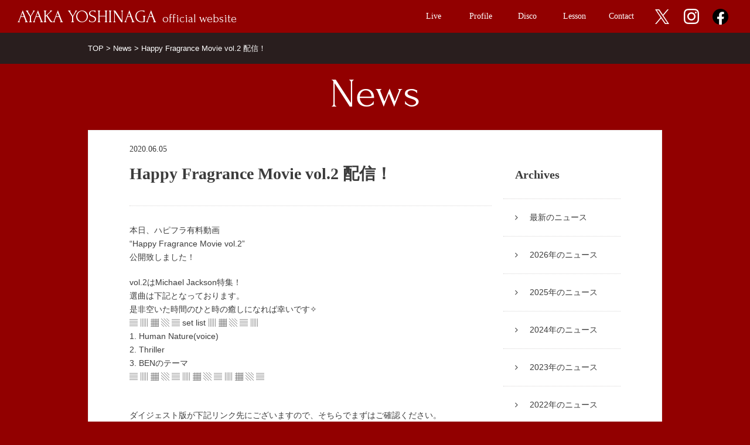

--- FILE ---
content_type: text/html; charset=UTF-8
request_url: https://www.ayaka-sax.com/happy-fragrance-movie-vol-2-%E9%85%8D%E4%BF%A1%EF%BC%81/
body_size: 29941
content:
<!DOCTYPE html>
<html lang="ja">
<head>
	<meta charset="UTF-8">
	<meta http-equiv="X-UA-Compatible" content="IE=edge">
			<meta name="viewport" content="width=1020" />
		<meta name="format-detection" content="telephone=no">
		<title>Happy Fragrance Movie vol.2 配信！ | 吉永絢香 official web site</title>
		<meta name="Author" content="Ayaka Yoshinaga">
	<meta name="description" content="サックスプレイヤー吉永絢香のオフィシャルサイトです。ライブの日程や詳細をお知らせしています。" />
	<meta name="keywords" content="吉永絢香,サックス,JAZZ,ソプラノ,アルト,テナーサックス,サックスレッスン,ライブ情報" />
    <link rel="canonical" href="https://www.ayaka-sax.com" />
	<link rel="shortcut icon" type="image/x-icon" href="/favicon.ico" />
	<link rel="apple-touch-icon-precomposed" href="/apple-touch-icon.png" />
	<meta property="og:title" content="吉永絢香 official web site" />
	<meta property="og:type" content="website" />
	<meta property="og:description" content="サックスプレイヤー吉永絢香のオフィシャルサイトです。ライブ活動やCDの発売情報、サックスのレッスンなどの情報を発信中。" />
	<meta property="og:url" content="https://www.ayaka-sax.com" />
	<meta property="og:image" content="https://www.ayaka-sax.com/ogimage.png?240105" />
	<meta property="og:site_name" content="吉永絢香 official web site" />
	<!--[if lt IE 9]>
	<script src="https://www.ayaka-sax.com/common/js/html5shiv.js" charset="utf-8"></script>
	<![endif]-->
	<!--CSS-->
	<link rel="stylesheet" type="text/css" href="https://www.ayaka-sax.com/wp/wp-content/themes/ayaka-sax/style.css?231230"/>
		    <link rel="stylesheet" type="text/css" href="https://www.ayaka-sax.com/wp/wp-content/themes/ayaka-sax/css/pc.css?231230_01" />
		<meta name="description" content="本日、ハピフラ有料動画 “Happy Fragrance Movie vol.2” 公開致しました！ vol.2はMichael Jackson特集！ 選曲は下記となっております。 是非空いた時間のひと時の癒しになれば幸いです✧ ▤ ▥ ▦" />

<!-- WP SiteManager OGP Tags -->
<meta property="og:title" content="Happy Fragrance Movie vol.2 配信！" />
<meta property="og:type" content="article" />
<meta property="og:url" content="https://www.ayaka-sax.com/happy-fragrance-movie-vol-2-%e9%85%8d%e4%bf%a1%ef%bc%81/" />
<meta property="og:description" content="本日、ハピフラ有料動画 “Happy Fragrance Movie vol.2” 公開致しました！ vol.2はMichael Jackson特集！ 選曲は下記となっております。 是非空いた時間のひと時の癒しになれば幸いです✧ ▤ ▥ ▦" />
<meta property="og:site_name" content="吉永絢香 official web site" />

<!-- WP SiteManager Twitter Cards Tags -->
<meta name="twitter:title" content="Happy Fragrance Movie vol.2 配信！" />
<meta name="twitter:url" content="https://www.ayaka-sax.com/happy-fragrance-movie-vol-2-%e9%85%8d%e4%bf%a1%ef%bc%81/" />
<meta name="twitter:description" content="本日、ハピフラ有料動画 “Happy Fragrance Movie vol.2” 公開致しました！ vol.2はMichael Jackson特集！ 選曲は下記となっております。 是非空いた時間のひと時の癒しになれば幸いです✧ ▤ ▥ ▦" />
<meta name="twitter:card" content="summary" />
<meta name='robots' content='max-image-preview:large' />
<link rel="alternate" type="application/rss+xml" title="吉永絢香 official web site &raquo; Happy Fragrance Movie vol.2 配信！ のコメントのフィード" href="https://www.ayaka-sax.com/happy-fragrance-movie-vol-2-%e9%85%8d%e4%bf%a1%ef%bc%81/feed/" />
<script type="text/javascript">
/* <![CDATA[ */
window._wpemojiSettings = {"baseUrl":"https:\/\/s.w.org\/images\/core\/emoji\/14.0.0\/72x72\/","ext":".png","svgUrl":"https:\/\/s.w.org\/images\/core\/emoji\/14.0.0\/svg\/","svgExt":".svg","source":{"concatemoji":"https:\/\/www.ayaka-sax.com\/wp\/wp-includes\/js\/wp-emoji-release.min.js?ver=6.4.7"}};
/*! This file is auto-generated */
!function(i,n){var o,s,e;function c(e){try{var t={supportTests:e,timestamp:(new Date).valueOf()};sessionStorage.setItem(o,JSON.stringify(t))}catch(e){}}function p(e,t,n){e.clearRect(0,0,e.canvas.width,e.canvas.height),e.fillText(t,0,0);var t=new Uint32Array(e.getImageData(0,0,e.canvas.width,e.canvas.height).data),r=(e.clearRect(0,0,e.canvas.width,e.canvas.height),e.fillText(n,0,0),new Uint32Array(e.getImageData(0,0,e.canvas.width,e.canvas.height).data));return t.every(function(e,t){return e===r[t]})}function u(e,t,n){switch(t){case"flag":return n(e,"\ud83c\udff3\ufe0f\u200d\u26a7\ufe0f","\ud83c\udff3\ufe0f\u200b\u26a7\ufe0f")?!1:!n(e,"\ud83c\uddfa\ud83c\uddf3","\ud83c\uddfa\u200b\ud83c\uddf3")&&!n(e,"\ud83c\udff4\udb40\udc67\udb40\udc62\udb40\udc65\udb40\udc6e\udb40\udc67\udb40\udc7f","\ud83c\udff4\u200b\udb40\udc67\u200b\udb40\udc62\u200b\udb40\udc65\u200b\udb40\udc6e\u200b\udb40\udc67\u200b\udb40\udc7f");case"emoji":return!n(e,"\ud83e\udef1\ud83c\udffb\u200d\ud83e\udef2\ud83c\udfff","\ud83e\udef1\ud83c\udffb\u200b\ud83e\udef2\ud83c\udfff")}return!1}function f(e,t,n){var r="undefined"!=typeof WorkerGlobalScope&&self instanceof WorkerGlobalScope?new OffscreenCanvas(300,150):i.createElement("canvas"),a=r.getContext("2d",{willReadFrequently:!0}),o=(a.textBaseline="top",a.font="600 32px Arial",{});return e.forEach(function(e){o[e]=t(a,e,n)}),o}function t(e){var t=i.createElement("script");t.src=e,t.defer=!0,i.head.appendChild(t)}"undefined"!=typeof Promise&&(o="wpEmojiSettingsSupports",s=["flag","emoji"],n.supports={everything:!0,everythingExceptFlag:!0},e=new Promise(function(e){i.addEventListener("DOMContentLoaded",e,{once:!0})}),new Promise(function(t){var n=function(){try{var e=JSON.parse(sessionStorage.getItem(o));if("object"==typeof e&&"number"==typeof e.timestamp&&(new Date).valueOf()<e.timestamp+604800&&"object"==typeof e.supportTests)return e.supportTests}catch(e){}return null}();if(!n){if("undefined"!=typeof Worker&&"undefined"!=typeof OffscreenCanvas&&"undefined"!=typeof URL&&URL.createObjectURL&&"undefined"!=typeof Blob)try{var e="postMessage("+f.toString()+"("+[JSON.stringify(s),u.toString(),p.toString()].join(",")+"));",r=new Blob([e],{type:"text/javascript"}),a=new Worker(URL.createObjectURL(r),{name:"wpTestEmojiSupports"});return void(a.onmessage=function(e){c(n=e.data),a.terminate(),t(n)})}catch(e){}c(n=f(s,u,p))}t(n)}).then(function(e){for(var t in e)n.supports[t]=e[t],n.supports.everything=n.supports.everything&&n.supports[t],"flag"!==t&&(n.supports.everythingExceptFlag=n.supports.everythingExceptFlag&&n.supports[t]);n.supports.everythingExceptFlag=n.supports.everythingExceptFlag&&!n.supports.flag,n.DOMReady=!1,n.readyCallback=function(){n.DOMReady=!0}}).then(function(){return e}).then(function(){var e;n.supports.everything||(n.readyCallback(),(e=n.source||{}).concatemoji?t(e.concatemoji):e.wpemoji&&e.twemoji&&(t(e.twemoji),t(e.wpemoji)))}))}((window,document),window._wpemojiSettings);
/* ]]> */
</script>
<link rel='stylesheet' id='sbi_styles-css' href='https://www.ayaka-sax.com/wp/wp-content/plugins/instagram-feed/css/sbi-styles.min.css?ver=6.2.7' type='text/css' media='all' />
<style id='wp-emoji-styles-inline-css' type='text/css'>

	img.wp-smiley, img.emoji {
		display: inline !important;
		border: none !important;
		box-shadow: none !important;
		height: 1em !important;
		width: 1em !important;
		margin: 0 0.07em !important;
		vertical-align: -0.1em !important;
		background: none !important;
		padding: 0 !important;
	}
</style>
<link rel='stylesheet' id='wp-block-library-css' href='https://www.ayaka-sax.com/wp/wp-includes/css/dist/block-library/style.min.css?ver=6.4.7' type='text/css' media='all' />
<style id='classic-theme-styles-inline-css' type='text/css'>
/*! This file is auto-generated */
.wp-block-button__link{color:#fff;background-color:#32373c;border-radius:9999px;box-shadow:none;text-decoration:none;padding:calc(.667em + 2px) calc(1.333em + 2px);font-size:1.125em}.wp-block-file__button{background:#32373c;color:#fff;text-decoration:none}
</style>
<style id='global-styles-inline-css' type='text/css'>
body{--wp--preset--color--black: #000000;--wp--preset--color--cyan-bluish-gray: #abb8c3;--wp--preset--color--white: #ffffff;--wp--preset--color--pale-pink: #f78da7;--wp--preset--color--vivid-red: #cf2e2e;--wp--preset--color--luminous-vivid-orange: #ff6900;--wp--preset--color--luminous-vivid-amber: #fcb900;--wp--preset--color--light-green-cyan: #7bdcb5;--wp--preset--color--vivid-green-cyan: #00d084;--wp--preset--color--pale-cyan-blue: #8ed1fc;--wp--preset--color--vivid-cyan-blue: #0693e3;--wp--preset--color--vivid-purple: #9b51e0;--wp--preset--gradient--vivid-cyan-blue-to-vivid-purple: linear-gradient(135deg,rgba(6,147,227,1) 0%,rgb(155,81,224) 100%);--wp--preset--gradient--light-green-cyan-to-vivid-green-cyan: linear-gradient(135deg,rgb(122,220,180) 0%,rgb(0,208,130) 100%);--wp--preset--gradient--luminous-vivid-amber-to-luminous-vivid-orange: linear-gradient(135deg,rgba(252,185,0,1) 0%,rgba(255,105,0,1) 100%);--wp--preset--gradient--luminous-vivid-orange-to-vivid-red: linear-gradient(135deg,rgba(255,105,0,1) 0%,rgb(207,46,46) 100%);--wp--preset--gradient--very-light-gray-to-cyan-bluish-gray: linear-gradient(135deg,rgb(238,238,238) 0%,rgb(169,184,195) 100%);--wp--preset--gradient--cool-to-warm-spectrum: linear-gradient(135deg,rgb(74,234,220) 0%,rgb(151,120,209) 20%,rgb(207,42,186) 40%,rgb(238,44,130) 60%,rgb(251,105,98) 80%,rgb(254,248,76) 100%);--wp--preset--gradient--blush-light-purple: linear-gradient(135deg,rgb(255,206,236) 0%,rgb(152,150,240) 100%);--wp--preset--gradient--blush-bordeaux: linear-gradient(135deg,rgb(254,205,165) 0%,rgb(254,45,45) 50%,rgb(107,0,62) 100%);--wp--preset--gradient--luminous-dusk: linear-gradient(135deg,rgb(255,203,112) 0%,rgb(199,81,192) 50%,rgb(65,88,208) 100%);--wp--preset--gradient--pale-ocean: linear-gradient(135deg,rgb(255,245,203) 0%,rgb(182,227,212) 50%,rgb(51,167,181) 100%);--wp--preset--gradient--electric-grass: linear-gradient(135deg,rgb(202,248,128) 0%,rgb(113,206,126) 100%);--wp--preset--gradient--midnight: linear-gradient(135deg,rgb(2,3,129) 0%,rgb(40,116,252) 100%);--wp--preset--font-size--small: 13px;--wp--preset--font-size--medium: 20px;--wp--preset--font-size--large: 36px;--wp--preset--font-size--x-large: 42px;--wp--preset--spacing--20: 0.44rem;--wp--preset--spacing--30: 0.67rem;--wp--preset--spacing--40: 1rem;--wp--preset--spacing--50: 1.5rem;--wp--preset--spacing--60: 2.25rem;--wp--preset--spacing--70: 3.38rem;--wp--preset--spacing--80: 5.06rem;--wp--preset--shadow--natural: 6px 6px 9px rgba(0, 0, 0, 0.2);--wp--preset--shadow--deep: 12px 12px 50px rgba(0, 0, 0, 0.4);--wp--preset--shadow--sharp: 6px 6px 0px rgba(0, 0, 0, 0.2);--wp--preset--shadow--outlined: 6px 6px 0px -3px rgba(255, 255, 255, 1), 6px 6px rgba(0, 0, 0, 1);--wp--preset--shadow--crisp: 6px 6px 0px rgba(0, 0, 0, 1);}:where(.is-layout-flex){gap: 0.5em;}:where(.is-layout-grid){gap: 0.5em;}body .is-layout-flow > .alignleft{float: left;margin-inline-start: 0;margin-inline-end: 2em;}body .is-layout-flow > .alignright{float: right;margin-inline-start: 2em;margin-inline-end: 0;}body .is-layout-flow > .aligncenter{margin-left: auto !important;margin-right: auto !important;}body .is-layout-constrained > .alignleft{float: left;margin-inline-start: 0;margin-inline-end: 2em;}body .is-layout-constrained > .alignright{float: right;margin-inline-start: 2em;margin-inline-end: 0;}body .is-layout-constrained > .aligncenter{margin-left: auto !important;margin-right: auto !important;}body .is-layout-constrained > :where(:not(.alignleft):not(.alignright):not(.alignfull)){max-width: var(--wp--style--global--content-size);margin-left: auto !important;margin-right: auto !important;}body .is-layout-constrained > .alignwide{max-width: var(--wp--style--global--wide-size);}body .is-layout-flex{display: flex;}body .is-layout-flex{flex-wrap: wrap;align-items: center;}body .is-layout-flex > *{margin: 0;}body .is-layout-grid{display: grid;}body .is-layout-grid > *{margin: 0;}:where(.wp-block-columns.is-layout-flex){gap: 2em;}:where(.wp-block-columns.is-layout-grid){gap: 2em;}:where(.wp-block-post-template.is-layout-flex){gap: 1.25em;}:where(.wp-block-post-template.is-layout-grid){gap: 1.25em;}.has-black-color{color: var(--wp--preset--color--black) !important;}.has-cyan-bluish-gray-color{color: var(--wp--preset--color--cyan-bluish-gray) !important;}.has-white-color{color: var(--wp--preset--color--white) !important;}.has-pale-pink-color{color: var(--wp--preset--color--pale-pink) !important;}.has-vivid-red-color{color: var(--wp--preset--color--vivid-red) !important;}.has-luminous-vivid-orange-color{color: var(--wp--preset--color--luminous-vivid-orange) !important;}.has-luminous-vivid-amber-color{color: var(--wp--preset--color--luminous-vivid-amber) !important;}.has-light-green-cyan-color{color: var(--wp--preset--color--light-green-cyan) !important;}.has-vivid-green-cyan-color{color: var(--wp--preset--color--vivid-green-cyan) !important;}.has-pale-cyan-blue-color{color: var(--wp--preset--color--pale-cyan-blue) !important;}.has-vivid-cyan-blue-color{color: var(--wp--preset--color--vivid-cyan-blue) !important;}.has-vivid-purple-color{color: var(--wp--preset--color--vivid-purple) !important;}.has-black-background-color{background-color: var(--wp--preset--color--black) !important;}.has-cyan-bluish-gray-background-color{background-color: var(--wp--preset--color--cyan-bluish-gray) !important;}.has-white-background-color{background-color: var(--wp--preset--color--white) !important;}.has-pale-pink-background-color{background-color: var(--wp--preset--color--pale-pink) !important;}.has-vivid-red-background-color{background-color: var(--wp--preset--color--vivid-red) !important;}.has-luminous-vivid-orange-background-color{background-color: var(--wp--preset--color--luminous-vivid-orange) !important;}.has-luminous-vivid-amber-background-color{background-color: var(--wp--preset--color--luminous-vivid-amber) !important;}.has-light-green-cyan-background-color{background-color: var(--wp--preset--color--light-green-cyan) !important;}.has-vivid-green-cyan-background-color{background-color: var(--wp--preset--color--vivid-green-cyan) !important;}.has-pale-cyan-blue-background-color{background-color: var(--wp--preset--color--pale-cyan-blue) !important;}.has-vivid-cyan-blue-background-color{background-color: var(--wp--preset--color--vivid-cyan-blue) !important;}.has-vivid-purple-background-color{background-color: var(--wp--preset--color--vivid-purple) !important;}.has-black-border-color{border-color: var(--wp--preset--color--black) !important;}.has-cyan-bluish-gray-border-color{border-color: var(--wp--preset--color--cyan-bluish-gray) !important;}.has-white-border-color{border-color: var(--wp--preset--color--white) !important;}.has-pale-pink-border-color{border-color: var(--wp--preset--color--pale-pink) !important;}.has-vivid-red-border-color{border-color: var(--wp--preset--color--vivid-red) !important;}.has-luminous-vivid-orange-border-color{border-color: var(--wp--preset--color--luminous-vivid-orange) !important;}.has-luminous-vivid-amber-border-color{border-color: var(--wp--preset--color--luminous-vivid-amber) !important;}.has-light-green-cyan-border-color{border-color: var(--wp--preset--color--light-green-cyan) !important;}.has-vivid-green-cyan-border-color{border-color: var(--wp--preset--color--vivid-green-cyan) !important;}.has-pale-cyan-blue-border-color{border-color: var(--wp--preset--color--pale-cyan-blue) !important;}.has-vivid-cyan-blue-border-color{border-color: var(--wp--preset--color--vivid-cyan-blue) !important;}.has-vivid-purple-border-color{border-color: var(--wp--preset--color--vivid-purple) !important;}.has-vivid-cyan-blue-to-vivid-purple-gradient-background{background: var(--wp--preset--gradient--vivid-cyan-blue-to-vivid-purple) !important;}.has-light-green-cyan-to-vivid-green-cyan-gradient-background{background: var(--wp--preset--gradient--light-green-cyan-to-vivid-green-cyan) !important;}.has-luminous-vivid-amber-to-luminous-vivid-orange-gradient-background{background: var(--wp--preset--gradient--luminous-vivid-amber-to-luminous-vivid-orange) !important;}.has-luminous-vivid-orange-to-vivid-red-gradient-background{background: var(--wp--preset--gradient--luminous-vivid-orange-to-vivid-red) !important;}.has-very-light-gray-to-cyan-bluish-gray-gradient-background{background: var(--wp--preset--gradient--very-light-gray-to-cyan-bluish-gray) !important;}.has-cool-to-warm-spectrum-gradient-background{background: var(--wp--preset--gradient--cool-to-warm-spectrum) !important;}.has-blush-light-purple-gradient-background{background: var(--wp--preset--gradient--blush-light-purple) !important;}.has-blush-bordeaux-gradient-background{background: var(--wp--preset--gradient--blush-bordeaux) !important;}.has-luminous-dusk-gradient-background{background: var(--wp--preset--gradient--luminous-dusk) !important;}.has-pale-ocean-gradient-background{background: var(--wp--preset--gradient--pale-ocean) !important;}.has-electric-grass-gradient-background{background: var(--wp--preset--gradient--electric-grass) !important;}.has-midnight-gradient-background{background: var(--wp--preset--gradient--midnight) !important;}.has-small-font-size{font-size: var(--wp--preset--font-size--small) !important;}.has-medium-font-size{font-size: var(--wp--preset--font-size--medium) !important;}.has-large-font-size{font-size: var(--wp--preset--font-size--large) !important;}.has-x-large-font-size{font-size: var(--wp--preset--font-size--x-large) !important;}
.wp-block-navigation a:where(:not(.wp-element-button)){color: inherit;}
:where(.wp-block-post-template.is-layout-flex){gap: 1.25em;}:where(.wp-block-post-template.is-layout-grid){gap: 1.25em;}
:where(.wp-block-columns.is-layout-flex){gap: 2em;}:where(.wp-block-columns.is-layout-grid){gap: 2em;}
.wp-block-pullquote{font-size: 1.5em;line-height: 1.6;}
</style>
<link rel='stylesheet' id='amebawhatsnew-css-css' href='https://www.ayaka-sax.com/wp/wp-content/plugins/whats-new-for-ameba-blog/css/ameba-whats-new.css?ver=6.4.7' type='text/css' media='all' />
<link rel="https://api.w.org/" href="https://www.ayaka-sax.com/wp-json/" /><link rel="alternate" type="application/json" href="https://www.ayaka-sax.com/wp-json/wp/v2/posts/2167" /><link rel="EditURI" type="application/rsd+xml" title="RSD" href="https://www.ayaka-sax.com/wp/xmlrpc.php?rsd" />
<meta name="generator" content="WordPress 6.4.7" />
<link rel='shortlink' href='https://www.ayaka-sax.com/?p=2167' />
<link rel="alternate" type="application/json+oembed" href="https://www.ayaka-sax.com/wp-json/oembed/1.0/embed?url=https%3A%2F%2Fwww.ayaka-sax.com%2Fhappy-fragrance-movie-vol-2-%25e9%2585%258d%25e4%25bf%25a1%25ef%25bc%2581%2F" />
<link rel="alternate" type="text/xml+oembed" href="https://www.ayaka-sax.com/wp-json/oembed/1.0/embed?url=https%3A%2F%2Fwww.ayaka-sax.com%2Fhappy-fragrance-movie-vol-2-%25e9%2585%258d%25e4%25bf%25a1%25ef%25bc%2581%2F&#038;format=xml" />
<link rel="canonical" href="https://www.ayaka-sax.com/happy-fragrance-movie-vol-2-%e9%85%8d%e4%bf%a1%ef%bc%81/" />
	<!--jQuery-->
	<script src="https://ajax.googleapis.com/ajax/libs/jquery/1.11.2/jquery.min.js"></script>
	<!--font-->
	<link rel="preconnect" href="https://fonts.googleapis.com">
	<link rel="preconnect" href="https://fonts.gstatic.com" crossorigin>
	<link href="https://fonts.googleapis.com/css2?family=Forum&display=swap" rel="stylesheet">
</head>
	<body id="news" class="page subpage">
		<!-- Google Analytics -->
	<script>
	  (function(i,s,o,g,r,a,m){i['GoogleAnalyticsObject']=r;i[r]=i[r]||function(){
	  (i[r].q=i[r].q||[]).push(arguments)},i[r].l=1*new Date();a=s.createElement(o),
	  m=s.getElementsByTagName(o)[0];a.async=1;a.src=g;m.parentNode.insertBefore(a,m)
	  })(window,document,'script','//www.google-analytics.com/analytics.js','ga');
	
	  ga('create', 'UA-62366528-1', 'auto');
	  ga('send', 'pageview');
	
	</script>
	<!-- //Google Analytics -->
	
	<!--/////////////////////////// header Start ////////////////////////-->
	<header id="siteHeader">
		<div id="siteTitArea">
			<h1 class="siteName"><a href="/" class="hover"><span class="firstName">AYAKA</span> YOSHINAGA<span class="caption">official website</span></a></h1>
		</div>
		<nav>
			<span class="gNavBtnSP"></span>
			<ul id="gNavs">
				<li class="gNav"><a href="/lives/">Live</a></li>
				<li class="gNav"><a href="/profile/">Profile</a></li>
				<li class="gNav"><a href="/disco/">Disco</a></li>
				<li class="gNav"><a href="/lesson/">Lesson</a></li>
				<li class="gNav navContact"><a href="/contact/">Contact</a></li>
				<li class="gNav navSns" id="gNavTw"><a href="http://twitter.com/share?url=http://www.ayaka-sax.com/&text=吉永絢香 official web site" target="_blank"><span></span>X</a></li>
				<li class="gNav navSns" id="gNavInstagram"><a href="https://www.instagram.com/ayaka_yoshinaga_sax/" target="_blank"><span></span>Instagram</a></li>
				<li class="gNav navSns" id="gNavFb"><a href="http://www.facebook.com/share.php?u=http://www.ayaka-sax.com/" onclick="window.open(this.href, 'FBwindow', 'width=650, height=450, menubar=no, toolbar=no, scrollbars=yes'); return false;"><span></span>Facebook</a></li>
			</ul>
		</nav>
	</header>
	
	<!--/////////////////////////// header End ////////////////////////-->
	<!--/////////////////////////// followrheader Start ////////////////////////-->
	<div id="followHeader">
		<p class="siteName"><a href="/" class="hover"><span class="firstName">AYAKA</span> YOSHINAGA<span class="caption">official website</span></a></p>
		<nav>
			<span class="gNavBtnSP"></span>
			<ul id="followNavs">
				<li class="followNav"><a href="/lives/">Live</a></li>
				<li class="followNav"><a href="/profile/">Profile</a></li>
				<li class="followNav"><a href="/disco/">Disco</a></li>
				<li class="followNav"><a href="/lesson/">Lesson</a></li>
				<li class="followNav navContact"><a href="/contact/">Contact</a></li>
				<li class="followNav navSns" id="fNavTw"><a href="http://twitter.com/share?url=http://www.ayaka-sax.com/&text=吉永絢香 official web site" target="_blank"><span></span>Twitter</a></li>
				<li class="followNav navSns" id="fNavInstagram"><a href="https://www.instagram.com/ayaka_yoshinaga_sax/" target="_blank"><span></span>Instagram</a</li>
				<li class="followNav navSns" id="fNavFb"><a href="http://www.facebook.com/share.php?u=http://www.ayaka-sax.com/" onclick="window.open(this.href, 'FBwindow', 'width=650, height=450, menubar=no, toolbar=no, scrollbars=yes'); return false;"><span></span>Facebook</a></li>
			</ul>
		</nav>
	</div>
	<!--/////////////////////////// follow header End ////////////////////////-->	
	<!--/////////////////////////// contentsArea Start ////////////////////////-->
	<div id="topicPath">
		<ul>
			<li><a href="/">TOP</a></li>
			<li>&gt;&nbsp;<a href="/news/">News</a></li>
			<li>&gt;&nbsp;Happy Fragrance Movie vol.2 配信！</li>
		</ul>
	</div>
	<h1 id="pageTit">News</h1>
	<div id="contentsArea"><div class="siteInner">
		<div id="newsMainContents">
			<!-- //article -->
			<article id="newsSubPage">
				<span class="date">2020.06.05</span>
				<h2 class="newsTit">Happy Fragrance Movie vol.2 配信！</h2>
				<div class="detailsArea">
												<p>本日、ハピフラ有料動画<br />
“Happy Fragrance Movie vol.2”<br />
公開致しました！</p>
<p>vol.2はMichael Jackson特集！<br />
選曲は下記となっております。<br />
是非空いた時間のひと時の癒しになれば幸いです✧<br />
▤ ▥ ▦ ▧ ▤ set list ▥ ▦ ▧ ▤ ▥<br />
1. Human Nature(voice)<br />
2. Thriller<br />
3. BENのテーマ<br />
▤ ▥ ▦ ▧ ▤ ▥ ▦ ▧ ▤ ▥ ▦ ▧ ▤</p>
<p>&nbsp;<br />
ダイジェスト版が下記リンク先にございますので、そちらでまずはご確認ください。<br />
<a href="https://www.youtube.com/watch?v=2BeQUVbDWSE" target="_blank" rel="noopener noreferrer">https://www.youtube.com/watch?v=2BeQUVbDWSE</A></p>
<p>&nbsp;<br />
・購入方法<br />
まず下記リンクをクリックして頂き、『note』内のハピフラページへ飛んでください。<br />
<a href="https://note.com/happy_fragrance/n/naf879f7271ba" target="_blank" rel="noopener noreferrer">https://note.com/happy_fragrance/n/naf879f7271ba</A><br />
そのページ中部にある『記事を購入する』という部分をクリックして、有料記事をご購入下さい。<br />
記事を購入して頂きますと、無料では閲覧出来なかった有料記事の部分が表示されます。<br />
その有料記事内に今回の動画URLが御座いますので、そちらよりvol.2のMovieをご視聴下さい。<br />
(◼️アカウントをお持ちでない方でも購入できます。 ◼️クレジットカード決済となります。◼️バックナンバーとしてvol.1も購入可能です。)</p>
<p>&nbsp;<br />
&nbsp;</p>
<p>また、次回vol.3のアップは6/19(金)<br />
Beatles回の予定です！<br />
お楽しみに♡</p>
<p>まだまだコロナとの戦いは長期戦となりそうですが、<br />
またLIVEにてお目にかかれる日まで、<br />
引き続き皆様が元気でありますように。。✧</p>
<p>❀Happy Fragrance❀<br />
吉永 絢香 (Ayaka Yoshinaga)<br />
山田　 幸 (Miyuki Yamada)</p>
																		</div>
			</article>
			<!-- //article -->
			<div id="pager">
									<!-- <p id="prevInfo" class="pagerBtn"><a href="">前の記事</a></p> -->
			
			</div>
		</div>
		<!-- articleWrap -->
		<div id="archiveWrap">
		<h2 class="newsTit">Archives</h2>
		<ul id="archives">
			<li class="archive"><a href="/news/">最新のニュース</a></li>
				<li class="archive"><a href='https://www.ayaka-sax.com/2026/'>2026年のニュース</a></li>
	<li class="archive"><a href='https://www.ayaka-sax.com/2025/'>2025年のニュース</a></li>
	<li class="archive"><a href='https://www.ayaka-sax.com/2024/'>2024年のニュース</a></li>
	<li class="archive"><a href='https://www.ayaka-sax.com/2023/'>2023年のニュース</a></li>
	<li class="archive"><a href='https://www.ayaka-sax.com/2022/'>2022年のニュース</a></li>
	<li class="archive"><a href='https://www.ayaka-sax.com/2021/'>2021年のニュース</a></li>
	<li class="archive"><a href='https://www.ayaka-sax.com/2020/'>2020年のニュース</a></li>
	<li class="archive"><a href='https://www.ayaka-sax.com/2019/'>2019年のニュース</a></li>
	<li class="archive"><a href='https://www.ayaka-sax.com/2018/'>2018年のニュース</a></li>
	<li class="archive"><a href='https://www.ayaka-sax.com/2017/'>2017年のニュース</a></li>
	<li class="archive"><a href='https://www.ayaka-sax.com/2016/'>2016年のニュース</a></li>
	<li class="archive"><a href='https://www.ayaka-sax.com/2015/'>2015年のニュース</a></li>
		</ul>
		</div>
		<!-- //articleWrap -->
	</div></div>
	<!--/////////////////////////// contentsArea End ////////////////////////-->
		<!--/////////////////////////// bnArea Start ////////////////////////-->
		<!--/////////////////////////// bnArea End ////////////////////////-->
	
	<p id="pageTop"><a href="#"></a></p>
	<!--/////////////////////////// footer Start ////////////////////////-->
	<footer id="siteFooter">
		<div id="ftNavsWrap">
			<nav>
				<ul id="ftNavs">
					<li class="ftNav"><a href="/">Top</a></li>
					<li class="ftNav"><a href="/lives/">Live</a></li>
					<li class="ftNav"><a href="/profile/">Profile</a></li>
					<li class="ftNav"><a href="/disco/">Disco</a></li>
					<li class="ftNav"><a href="/lesson/">Lesson</a></li>
					<li class="ftNav"><a href="/contact/">Contact</a></li>
				</ul>
			</nav>
			<nav>
				<ul id="ftSubNavs">
					<li class="ftSubNav"><a href="/sitemap/">サイトマップ</a></li>
					<li class="ftSubNav"><a href="/privacy/">プライバシーポリシー</a></li>
					<li class="ftSubNav" id="ftSubNavTw"><a href="http://twitter.com/share?url=http://www.ayaka-sax.com/&text=吉永絢香 official web site" target="_blank"><img src="https://www.ayaka-sax.com/wp/wp-content/themes/ayaka-sax/img/common/ft_x@2x.png" alt="X" width="22" height="22"></a></li>
					<li class="ftSubNav" id="ftSubNavFb"><a href="http://www.facebook.com/share.php?u=http://www.ayaka-sax.com/" onclick="window.open(this.href, 'FBwindow', 'width=650, height=450, menubar=no, toolbar=no, scrollbars=yes'); return false;"><img src="https://www.ayaka-sax.com/wp/wp-content/themes/ayaka-sax/img/common/ft_facebook@2x.png" alt="Facebook" width="22" height="22"></a></li>
					<li class="ftSubNav" id="ftSubNavInstagram"><a href="https://www.instagram.com/ayaka_yoshinaga_sax/" target="_blank"><img src="https://www.ayaka-sax.com/wp/wp-content/themes/ayaka-sax/img/common/ft_instagram@2x.png" alt="Instagram" width="22" height="22"></a></li>
				</ul>
			</nav>
		</div>
		<p id="copyRight">Copyright &copy; Ayaka Yoshinaga All Rights Reserved.</p>
	</footer>
    <!--/////////////////////////// footer End ////////////////////////-->
	<script type="text/javascript" src="/common/js/common.js" charset="utf-8"></script>
	<script type="text/javascript">
		$(function(){
		// 設定
		var interval =3000; // 切り替わりの間隔（ミリ秒）
		var fade_speed = 1000;// フェード処理の早さ（ミリ秒）
		$(".fv-slideshow img").hide();
		$(".fv-slideshow img:first").addClass("active").show();

		var changeImage = function(){
				var $active = $(".fv-slideshow img.active");
				var $next = $active.next("img").length?$active.next("img"):$(".fv-slideshow img:first");
		
				$active.fadeOut(fade_speed).removeClass("active");
				$next.fadeIn(fade_speed).addClass("active");
		}
		
		setInterval(changeImage,interval);
		}());
	</script>
	<!-- Instagram Feed JS -->
<script type="text/javascript">
var sbiajaxurl = "https://www.ayaka-sax.com/wp/wp-admin/admin-ajax.php";
</script>
</body>
</html>

--- FILE ---
content_type: text/css
request_url: https://www.ayaka-sax.com/wp/wp-content/themes/ayaka-sax/css/pc.css?231230_01
body_size: 14840
content:
@charset "utf-8";
/*----------------------------------------------------
	                 common
------------------------------------------------------*/
/*== Basic Elements ================*/
#pageTop,
#pageTop a{
	width: 80px;
	height: 80px;
}
#pageTop{
	right: 10px;
	bottom: 30px;
}
.sp{
	display: none;
}
/*== nav ================*/
#siteHeader{
	display: flex;
	justify-content: space-between;
	align-items: center;
}
.followNav a,
#gNavs li a{
	font-family: 'Libre Baskerville', serif;
	color: #444;
	text-decoration: none;
	height: 30px;
	display: block;
	text-align: center;
	font-size: 14px;
	line-height: 30px;
}
.gNavBtnSP{
	display: none;
}
#gNavs li a{
	width: 80px;
	color: #fff;
}
#gNavs li a:hover,
#followNavs li a:hover{
	background: #981010;
}
#gNavs{
	padding:8px 30px 8px 0;
	display: flex;
	align-items: center;
}
#gNavs li{
	display: inline-block;
}
#gNavs li.navSns a,
#followNavs li.navSns a{
	border-right: none;
}
#gNavs li.navContact a,
#followNavs li.navContact a{
	border-right: none;
	margin-right: 10px;
}

#siteTitArea{
	padding: 5px 30px;
}
#siteTitArea a{
	text-decoration: none;
}
#siteTitArea .siteName{
	font-size: 30px;
	font-weight: normal;
}
#siteTitArea .caption{
	font-size: 20px;
	line-height: 20px;
	padding-top: 10px;
	padding-left: 10px;
	display: inline-block;
}
#followHeader{
	box-sizing: border-box;
	padding: 10px 30px;
	display: flex;
	justify-content: space-between;
	background-color: #920000;
}
#followHeader .siteName{
	font-size: 20px;
	padding-top: 5px;
}
#followHeader .siteName .caption{
	display: inline-block;
	padding-left: 5px;
}
#followNavs{
	display: flex;
	align-items: center;
}
.followNav a{
	color: #fff;
	padding: 0 15px;
}
#gNavs li.navSns,
#followNavs li.navSns,
#gNavs li.navSns a,
#followNavs li.navSns a,
#gNavs li.navSns a span,
#followNavs li.navSns a span{
	width: 40px;
	height: 40px;
}
.navSns a,
.navSns a span{
	display: block;
	overflow: hidden;
}
.navSns a span{
	background-repeat: no-repeat;
	background-size: 40px 40px;
	background-position: 0 100%;
}
#gNavTw.navSns a span,
#fNavTw.navSns a span{
	background-image: url(../img/common/hd_x@2x.png);
}
#gNavFb.navSns a span,
#fNavFb.navSns a span{
	background-image: url(../img/common/hd_facebook@2x.png);
}
#gNavInstagram.navSns a span,
#fNavInstagram.navSns a span{
	background-image: url(../img/common/hd_instagram@2x.png);
}
#gNavTw,
#gNavInstagram,
#fNavTw,
#fNavInstagram{
	margin-right: 10px;
}

/*== banner ================*/
#bnArea{
	padding: 40px 0;
}
.bnList{
	display: block;
	margin-right: auto;
	margin-left: auto;
	font-size: 12px;
	width: 620px;
}
.bnList span{
	padding-left: 1em;
	text-indent: -1em;
	display: block;
	padding-top: 10px;
}

/*== footer ================*/
#ftNavsWrap{
	display: flex;
	justify-content: space-between;
	padding: 20px;
}
.ftNav:after {
	content: '　/　';
}
.ftNav:last-child:after {
	content: '　';
}
#ftNavs{
	text-align: center;
}
#ftSubNavArea{
	border-top: solid 1px #d9d9d9;
}
#copyRight{
	text-align: center;
	font-size: 12px;
	margin: 0 auto;
	display: block;
	padding: 10px 0;
	background-color: #46474E;
	color: #fff;
}
/*----------------------------------------------------
	              Subpage Common
------------------------------------------------------*/
.subpage{
	background: #920000;
}
#contentsArea{
	margin-top: 10px;
}
#contentsArea .siteInner{
	background: #fff;
	border: solid 1px #ececec;
	margin-bottom: 50px;
	padding:50px 70px;
	width: 838px;
}
#topicPath{
	width: 100%;
	font-size: 13px;
	margin: 0 auto;
	color: #fff;
	background-color: #291E1E;
	padding-top: 15px;
	padding-bottom: 15px;
}
#topicPath ul{
	width: 980px;
	margin: 0 auto;
}
#topicPath li{
	display: inline-block;
}
#topicPath li a{
	color: #fff;
}
#pageTit{
	width: 980px;
	margin: 40px auto 50px;
	font-size: 70px;
}
/*----------------------------------------------------
	                 Home
------------------------------------------------------*/
#top-slide{
	min-width: 980px;
	margin: 0 auto;
	height: auto;
	/* height: calc(100svh - 56px ); */
	/* min-height: 600px;
	max-height: 920px; */
	justify-content: space-between;
	aspect-ratio: 1140 / 740;
	align-items: center;
}
.slide-text-area-inner{
	margin-left: 65px;
	margin-right: 65px;
}
.slide-text-area{
	width: 50%;
	align-items: center;
	justify-content: center;
	position: relative;
	aspect-ratio: 1 / 1;
	/* height: calc(100% - 20px);
	min-height: 0; */
}
.circle-container {
	left: 50px;
	bottom: 40px;
  }
/*== newsArea ================*/
#newsArea,
#blogArea{
	width: 100%;
	padding-top: 80px;
	padding-bottom: 80px;
	background-color: #291E1E;
}
#newsArea .siteInner,
#blogArea .siteInner{
	display: flex;
}
.titArea{
	width: 260px;
	text-align: left;
}
.postArea{
	width: 712px;
}
#newsArea .subtit,
#blogArea .subtit{
	font-size: 90px;
	padding-bottom: 50px;
	line-height: 1em;
}
#movie{
	height: 315px;
}
.linkBtn{
	margin-top: 20px;
	text-align: right;
}
.linkBtn a{
	background: #e8c1c8;
	color: #444;
	font-size: 11px;
	padding:5px 10px;
	display: inline-block;
}
.linkBtn a:before {
  content: '\e801';
  font-family: 'fontello';
  padding-right: 6px;
  color: #da4b64;
}
.linkBtn a:hover{
	background: #de576b;
	text-decoration: none;
	color: #fff;
}
.linkBtn a:hover:before {
	color: #fff;
}

/*== snsArea ================*/
#snsArea{
	padding: 60px 0;
	display: flex;
	justify-content: space-around;
}
#snsArea .subtit{
	font-family: 'Libre Baskerville', serif;
	font-weight: normal;
	font-size: 20px;
	margin-bottom: 15px;
}
.snsBox{
	width: 30%;
	max-width: 450px;
}
#sb_instagram .sb_instagram_header.sbi_medium .sbi_header_img, .sb_instagram_header.sbi_medium .sbi_header_img{
	margin-top: 20px!important;
}
/*== slidePhArea ================*/
#slidePhArea li{
	width: 300px;
	height: 300px;
}
#slidePhArea .slidePh{
	width: 300px!important;
	height: 300px;
}
#slidePhArea .slidePh img{
	width: 100%;
}

/*== phArea ================*/
#phArea{
	width: 100%;
	height: 300px;
	background-image: url(../img/home/ph_blank02.jpg);
	background-repeat: no-repeat;
	background-position: 50% 100%;
	background-attachment: fixed;
	background-size: cover;
}
/*----------------------------------------------------
	                 Disco
------------------------------------------------------*/
.discoIntro{
	padding-bottom: 50px;
	margin-bottom: 50px;
}
.discoIntro:last-child{
	margin-bottom: 0;
	padding-bottom: 0;
}
#disco .titArea,
#disco .traialArea{
	width: 480px;
	float: right;
}
#disco .titArea{
	margin-bottom: 40px;
}
#disco .titArea .caption{
	display: block;
	margin-bottom: 10px;
	font-size: 12px;
}
#disco .discTit{
	font-size: 26px;
	margin-bottom: 15px;
}
#disco .imgArea .thum img,
#disco purchaseLinks{
	width: 310px;
}
#disco .imgArea{
	width: 310px;
	float: left;
}
#disco .discoIntro:after{
	content: "";
	display: block;
	clear: both;
}
#disco .thum{
	margin-bottom: 10px;
}
#disco .purchaseLink{
	width: 150px;
	font-size: 12px;
	}
#disco .purchaseLinks img{
	padding-top: 5px;
	width: 93px;
	height: 34px;
}
#disco .traialArea ul{
	margin-bottom: 40px;
}
#disco #participatingArea{
	padding-top: 20px;
}
#disco #participatingArea h2{
	font-size: 28px;
    padding-bottom: 35px;
    margin-bottom: 35px;
}
#disco #participatingArea .artistName a{
	font-size: 16px;
}
#disco #participatingArea .participating{
	width: 250px;
	float: left;
	margin-right: 30px;
	margin-bottom: 30px;
}
#disco #participatingArea .participating .thum,
#disco #participatingArea .participating .artistName,
#disco #participatingArea .participating .albumName,
#disco #participatingArea .participating .price{
	width: 200px;
	margin: 0 auto;
}
#disco #participatingArea .participating .thum{
	padding-top: 10px;
}
#disco #participatingArea .participating:nth-child(3n) {
	margin-right: 0;
}
#disco .participating .purchase__other,
#disco .participating .trackName{
	width: 180px;
	padding: 10px;
	margin: 5px auto 0;
	background-color: #f9f9f9;
}
#disco .participating .purchase__other span,
#disco .participating .trackName span{
	font-weight: bold;
}
#disco #participatingArea:after{ content: ""; display: block; clear: both;}
/*----------------------------------------------------
	                 profile
------------------------------------------------------*/
#profile #profileName,
#profile #txtArea{
	width: 472px;
	display: block;
	float: right;
}
#profile #imgArea{
	width: 326px;
	padding-right: 40px;
	float: left;
}
#profile #contentsArea .siteInner:after{
	content: "";
	display: block;
	clear: both;
	}
#profileName{
	margin: 20px 0 30px;
	font-size: 24px;
}
#profileName span{
	font-size: 17px;
}
#txtArea p{
	margin-bottom: 40px;
}
#txtArea p:last-child{
	margin-bottom: 0;
}
/*----------------------------------------------------
	                 lesson
------------------------------------------------------*/
#lessonLead{
	margin-bottom: 40px;
}

#lesson .anchorLink,
#lesson .anchorLink a{
	width: 400px;
	height: 60px;
	}
#lesson .anchorLink{
	margin-right: 12px;
}

#lesson #anchorArea{
	margin-bottom: 60px;
}
#lesson .lessonTit{
	font-size: 25px;
	margin-bottom: 30px;
	padding-bottom: 30px;
	background: url(../img/common/line_h2.png) no-repeat center bottom;
}
#lesson .txtArea{
	width: 420px;
	margin-right: 30px;
}
#lesson .txtArea{
	float: left;
}
#lesson .phArea{
	width: 370px;
	height: 230px;
	float: right;
}
#lesson #visit .txtArea{
	float: right;
	margin-right: 0;
	margin-left: 30px;
}
#lesson #visit .phArea{
	float: left;
}
#lesson .lessonBox:after{
	content: "";
	display: block;
	clear: both;	
}
#lesson .lessonBox{
	margin-bottom: 50px;
}
#lesson #access{
	clear: both;
	padding-top: 40px;
}
#lesson #accessTit{
	margin-bottom: 30px;
	font-size: 20px;
	font-weight: normal;
}
#lesson #map{
	width: 450px;
	float: left;
}
#lesson #accessTxt{
	width: 355px;
	display: block;
	float: right;
}
#lesson #accessTxt dt{
	margin-bottom: 15px;
}
#lesson #accessTxt dd{
	margin-bottom: 20px;
}
#lesson #accessTxt dd .linkBtn{
	text-align: left;
	margin-top: 10px;
}
#lesson #priceTxt01,
#lesson #priceTxt01 span{
	width: 840px;
	height: 135px;
}
#lesson #priceTxt01 span{
	background: url(../img/lesson/txt_price.png) no-repeat 0 0;
}
#lesson #priceTxt01{
	margin-bottom: 30px;
}
#lesson #priceCaption{
	font-size: 12px;
	margin-bottom: 50px;
}
#lesson .priceBox{
	height: 220px;
}
#lesson #priceRegular{
	width: 100%;
}
#lesson #priceSkype{
	width: 310px;
	float: right;
}
#lesson .priceBoxInner{
	padding: 30px;
}
#lesson .priceTit{
	height: 47px;
	text-align: center;
	line-height: 47px;
	font-size: 17px;
}
#lesson .priceBoxInner .caption{
	font-size: 12px;
}
#lesson .priceBoxInner{
	font-size: 120%;
	line-height: 1.8em;
}
#lesson .priceBoxInner dl{
	width: 100%;
}
#lesson .priceBoxInner dt{
	display: block;
	font-weight: bold;
}
#lesson .priceBoxInner dd{
	display: block;
	padding-bottom: 1px;
}
#lesson .priceBoxInner dl:after{
	content: "";
	display: block;
	clear: both;	
}
#lesson #conversionBtn,
#lesson #conversionBtn a{
	width: 600px;
	height: 60px;
}
#lesson #conversionBtn{
	margin: 20px auto 0;
}
#lesson #conversionBtn a{
	line-height: 60px;
	font-size: 18px;
}
/*----------------------------------------------------
	                 live
------------------------------------------------------*/
.liveBox{
	width: 408px;
	display: block;
	margin-bottom: 20px;
}
#live .liveBox .more{
	width: 370px;
}
#aricleWrap{
	width: 860px;
	margin-bottom: 30px;
}
#live .liveBox .more a:after{
	bottom: -10px;
	right: -25px;
	}
#live #backIndex{
	text-align: left;
	margin-bottom: 50px;
	font-size: 14px;
}
#live #backIndex a{
	font-size: 14px;
}
#live #backIndex.linkBtn a:before {
  content: '\e800\e800';
  font-family: 'fontello';
  padding-right: 6px;
  color: #fff;
}
#live #liveInfo{
	margin-bottom: 80px;
}
#live #prevInfo{
	margin-right: 277px;
}
#live #nextInfo{
	margin-left: 277px;
}
#live #liveSubPage .liveTit{
	font-size: 28px;
	padding-bottom: 35px;
	margin-bottom: 35px;
}
#live #liveSubPage .detailsArea{
	margin-bottom: 40px;
}

#live #liveInfo #gMap{
	width: 420px;
	height: 280px;
	float: left;
	margin-right: 30px;
}
#live #liveInfo #gMap #nodata{
	height: 280px;
	line-height: 280px;
}
#live #liveInfo .liveinfoTit{
	margin-bottom: 30px;
	font-size: 15px;
}
#live #liveInfo .liveDetails{
	width: 330px;
	display: block;
	float: right;
	margin: 20px 0 0 0;
}
/*----------------------------------------------------
	                 news
------------------------------------------------------*/
#news #newsWrap{
	width: 618px;
	margin-right: 20px;
}
#news #newsWrap .newsTit{
	font-size: 27px;
	padding-bottom: 36px;
}
#news #archiveWrap{
	width: 200px;
}
#news #archiveWrap .archive a{
	padding: 20px 0;
}

#news #archiveWrap .newsTit{
	font-size: 20px;
	padding:10px 0 26px 20px;
}
#news #newsMainContents,
#news #newsWrap,
#news #archiveWrap{
	float: left;
}
#news #newsWrap dl .date{
	float: left;
	width: 92px;
	padding: 20px 20px 20px 0;
	margin: 20px 0;
	border-right: 1px dotted #d6d5d5;
}
#news #newsWrap dl dd{ 
	padding: 40px 0 40px 132px;
}
#news #newsWrap dl{
	margin-bottom: 40px;
}
#news #contentsArea .siteInner:after{
	content: "";
	display: block;
	clear: both;	
}
#news #newsMainContents{
	width: 618px;
	margin-right: 20px;
}
#news #newsSubPage{
	margin-bottom: 100px;
}
#news #newsSubPage .newsTit{
	font-size: 28px;
	padding-bottom: 33px;
	margin-bottom: 30px;
}
#news #newsSubPage .date{
	margin: -30px 0 10px 0;
	display: block;
}
#news #prevInfo{
	margin-right: 207px;
}
#news #nextInfo{
	margin-left: 207px;
}
#news #newsSubPage .detailsArea .images{
	width: 582px;
	height: auto;
	margin: 0 auto;
}
#news #newsSubPage .detailsArea img{
	width: 100%;
	height: auto;
}
/*----------------------------------------------------
	                 404Err
------------------------------------------------------*/
#err404 #contentsArea{
	margin-top: 40px;
}
#err404 #contentsArea .siteInner{
	padding-top: 100px;
}
#err404 #txt404{
	font-size: 60px;
	padding: 100px 0;
}
/*----------------------------------------------------
	                 contact
------------------------------------------------------*/
#contactLead {
	text-align: center;
	margin-bottom: 60px;
}

#formTbl{
	width: 838px;
	border-style: solid;
	border-color: #ececec;
	border-width: 1px 1px 0 1px;
	margin-bottom: 40px;
}
#formTbl th{
	background: #f4f4f4;
	vertical-align: top;
}
#formTbl th,
#formTbl td{
	border-style: solid;
	border-color: #ececec;
	border-width: 0px 0px 1px 1px;
	padding: 15px;
}
#formTbl td textarea{
	width: 400px;
	height: 150px;
}
#buttons .btn{
	width: 254px;
	height: 57px;
	font-size: 14px;
}
#buttons{
	width: 840px;
	height: 57px;
}
#buttons .btn#btn_back,
#buttons .btn#btn_reset{
	top: 0;
	left: 160px;
}
#buttons .btn#btn_submit,
#buttons .btn#btn_confirm{
	top: 0;
	right: 160px;
}
#buttons .btn#btn_back:hover,
#buttons .btn#btn_reset:hover{
	background: #727272;
}
#buttons .btn#btn_submit:hover,
#buttons .btn#btn_confirm:hover{
	background: #de576b;
}

--- FILE ---
content_type: application/javascript
request_url: https://www.ayaka-sax.com/common/js/common.js
body_size: 2992
content:

$(function(){
	/*------------------------------------------

	メインビジュアルアニメーション表示

	------------------------------------------*/
	$(".cycle-slideshow img").css("display","none");
	//↓windowがロードされたらimgをフェードインさせる

	/*------------------------------------------

	サブナビの表示

	------------------------------------------*/
	var subHeader = $('#followHeader');
	
	var slideh = $(".cycle-slideshow img").height();
	var navh = $("#siteHeader").height();
	var fnav = slideh + navh;
	
		$(window).scroll(function () {
			if ($(this).scrollTop() > fnav) {
				subHeader.fadeIn();
			} else {
				subHeader.fadeOut();
			}
	});
	
	/*------------------------------------------

	スマホメニューの表示

	------------------------------------------*/
	$('.gNavBtnSP').click(function () {
		$(this).next().slideToggle();
		$(this).toggleClass('btn_open');
  	});
	/*------------------------------------------

	ページトップ

	------------------------------------------*/
	//html 要素でスクロールするか試す
	var isHtmlScroll = (function(){
	    var html = $('html'), top = html.scrollTop();
	    var el = $('<div/>').height(10000).prependTo('body');
	    html.scrollTop(10000);
	    var rs = !!html.scrollTop();
	    html.scrollTop(top);
	    el.remove();
	    return rs;
	})();
	
	// PageTopヘッダ分ずらす
    var followH = $('#followHeader').height();
    var headH = followH + 30 ;
		
	$('#pageTop a,.anchorLink a').click(function() {
		var h=$(this).attr('href');
		var y=($(h=='#'||h==''?'html':h)).offset().top	
		//スムーススクロール」
		$(isHtmlScroll ? 'html' : 'body').animate({scrollTop:y-headH+'px'},1000,'swing');
		return false;
		
	});
	var topBtn = $('#pageTop');	
	topBtn.hide();
	$(window).scroll(function () {
		if ($(this).scrollTop() > 100) {
			topBtn.fadeIn();
		} else {
			topBtn.fadeOut();
		}
	});
	
    if (location.hash) {
            var hash = location.hash;
            window.scroll(0, headH)
            $('a[href=' + hash + ']').click();
    }
	/*------------------------------------------

	マウスホバー

	------------------------------------------*/
	$('.hover').hover(function(){
		$(this).fadeTo(200,0.5);
	},function(){
		$(this).fadeTo(600,1.0);
	});
		/*------------------------------------------

	コンタクトのポップアップ

	------------------------------------------*/
	jQuery(".audioWindow").click(function(event){
    event.preventDefault();
    if (jQuery('body').hasClass('sp')) {
	    var href   = jQuery(this).attr("href"),
	        width  = 320,
	        height = 180;
			window.open(href, "targetName", "width=" + width + ",height=" + height + ",menubar=no,toolbar=no,location=no,status=no,resizable=yes,scrollbars=yes");
    } else {
	    var href   = jQuery(this).attr("href"),
	        width  = 550,
	        height = 180;
			window.open(href, "targetName", "width=" + width + ",height=" + height + ",menubar=no,toolbar=no,location=no,status=no,resizable=yes,scrollbars=yes");
    }
    });
});

--- FILE ---
content_type: text/plain
request_url: https://www.google-analytics.com/j/collect?v=1&_v=j102&a=470883179&t=pageview&_s=1&dl=https%3A%2F%2Fwww.ayaka-sax.com%2Fhappy-fragrance-movie-vol-2-%25E9%2585%258D%25E4%25BF%25A1%25EF%25BC%2581%2F&ul=en-us%40posix&dt=Happy%20Fragrance%20Movie%20vol.2%20%E9%85%8D%E4%BF%A1%EF%BC%81%20%7C%20%E5%90%89%E6%B0%B8%E7%B5%A2%E9%A6%99%20official%20web%20site&sr=1280x720&vp=1280x720&_u=IEBAAEABAAAAACAAI~&jid=334741089&gjid=422983725&cid=519248673.1768597362&tid=UA-62366528-1&_gid=931753668.1768597362&_r=1&_slc=1&z=551181249
body_size: -450
content:
2,cG-FLD1YPMJJM